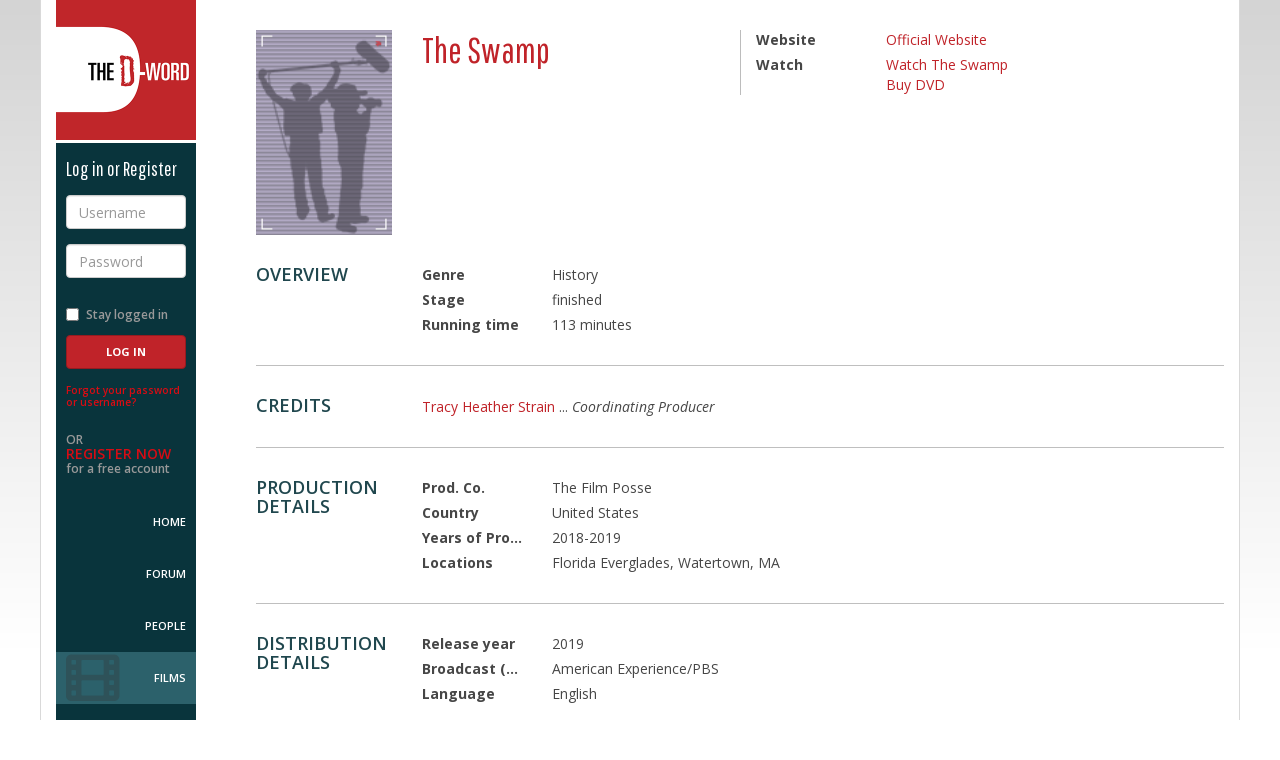

--- FILE ---
content_type: text/html; charset=utf-8
request_url: https://www.d-word.com/documentary/1843-The-Swamp
body_size: 3940
content:
<!DOCTYPE html>
<html lang="en">
<head>
	<meta charset="utf-8">
	<meta http-equiv="X-UA-Compatible" content="IE=edge">
	<meta name="viewport" content="width=device-width, initial-scale=1.0, user-scalable=no">
	
	  <meta name="author" content="Hosted by Doug Block, Erica Ginsberg, Marjan Safinia, and Peter Gerard. Built by Peter Gerard https://www.pgerard.com with designs by Doug Fitzsimmons, otteragency.com">
	<meta name="description" content="The D-Word: the worldwide community of documentary professionals" />
	<meta name="robots" content="index,follow" />
  
	<title>The D-Word: The Swamp - documentary film</title>
	
  <link rel="stylesheet" media="screen" href="/assets/application-f615a7095e4a5f3f6ec28a81ddf6393429f8ee3a31ed6bbb97e102a61295cd48.css" />

  <link href="//maxcdn.bootstrapcdn.com/font-awesome/4.2.0/css/font-awesome.min.css" rel="stylesheet">
	<link href="//fonts.googleapis.com/css?family=Open+Sans:400italic,600italic,700italic,800italic,400,600,700,800|Pathway+Gothic+One" rel="stylesheet" type="text/css">
  
	<link rel="stylesheet" media="screen" href="/stylesheets/jquery-ui.min.css" />
  
	
  <script src="/assets/modernizr.dev.2.8.3-5a1cfa71016a019e8737896c1d175e712473a399c98a6ec2390efd3b2f498e6b.js"></script>
	
	<link rel="icon" href="/images/icons/favicon-multi.ico" sizes="16x16 32x32 96x96 128x128" type="image/x-icon">
	
	<link rel="icon" sizes="192x192" href="/images/icons/touch-icon-192.png">

	<link rel="apple-touch-icon" sizes="180x180" href="/images/icons/apple-touch-icon-180.png">
	<link rel="apple-touch-icon" sizes="152x152" href="/images/icons/apple-touch-icon-152.png">
	<link rel="apple-touch-icon" sizes="120x120" href="/images/icons/apple-touch-icon-120.png">
	<link rel="apple-touch-icon" sizes="72x72" href="/images/icons/apple-touch-icon-72.png">
	<link rel="apple-touch-icon" sizes="57x57" href="/images/icons/apple-touch-icon-57.png">
		
	<link rel="image_src" href="https://www.d-word.com/images/icons/d-wordlogo-square1024.png" />
  <meta property="og:image" content="https://www.d-word.com/images/icons/d-wordlogo-square1024.png" />
  
	
  	<link rel="stylesheet" media="screen" href="/assets/cookieconsent.min-100d127231334799834b7d49bcd423bee092fe0c6cd542fa772143b3e5654a2d.css" />

  <meta name="csrf-param" content="authenticity_token" />
<meta name="csrf-token" content="0Nf0dyN89EXHxIi5j4IEVO2Jp8R0uug7OQqtiiautxNBwdHXZGyG1CjimUDbCY3/qpGbyLekVXAXWAATcem2pQ==" />
  
		
		<script async src="https://www.googletagmanager.com/gtag/js?id=G-S20FFZMT92"></script>
		<script>
		  window.dataLayer = window.dataLayer || [];
		  function gtag(){dataLayer.push(arguments);}
		  gtag('js', new Date());
			
      gtag('set', 'user_properties', { 'user_status': 'logged_out' });
			gtag('config', 'G-S20FFZMT92' );
		</script>
  <script>
    
  </script>
</head>
<body class="loggedout " >
<div class="row-offcanvas">
	
	<div class="navbar navbar-fixed-top navbar-default hidden-md hidden-lg">
		<div class="container">
			<div class="navbar-header">
				<button id="toggle" type="button" class="toggle navbar-toggle">
					<span class="sr-only">Toggle navigation</span>
					<span class="fa fa-bars"></span>
				</button>
				<div class="navbar-brand">
					<a href="javascript:void(0);" class="logo">The D-Word</a>
				</div>
				<ul class="nav navbar-nav navbar-right">
					<li>
						<a href="/sign_in">Log in</a>
					</li>
					<li>
						<a href="/users/register">Sign up</a>
					</li>
				</ul>
			</div>
		</div>
	</div>

	<div class="container page-container">
		<div class="row">
			<div class="sidebar-offcanvas col-xs-12 col-md-2">
				<div class="sidebar">
					<div class="sidebar-content">
					
					
<div class="sidebar-brand">
	<a href="/" class="logo">The D-Word</a>
</div>

	<div class="loginbox reverse">
			<h4>Log in or Register</h4>
	    <form role="form" id="login" class="new_user_session" action="/user_sessions" accept-charset="UTF-8" method="post"><input name="utf8" type="hidden" value="&#x2713;" /><input type="hidden" name="_method" value="create" /><input type="hidden" name="authenticity_token" value="Jgi4I4VX/gJEVZAnJRxnLdsf3lue+dg/WDC47GyluZ23Hp2DwkeMk6tzgd5xl+6GnAfiV13nZXR2YhV1O+K4Kw==" />
			<div class="form-group">
				<label for="username" class="sr-only">Username</label>
				<input type="text" class="form-control" name="user_session[email]" id="username" placeholder="Username" required>
			</div>
			<div class="form-group">
				<label for="password" class="sr-only">Password</label>
				<input type="password" class="form-control" name="user_session[password]" id="password" placeholder="Password" required>
			</div>
			<div class="form-group row">
				<div class="checkbox col-xs-6 col-sm-12">
					<label for="stay-logged">
						<input type="checkbox" name="user_session[remember_me]" value="1" id="stay-logged"> Stay logged in
					</label>
				</div>
				<div class="col-xs-6 col-sm-12">
	        <input type="submit" name="commit" value="Log In" class="btn btn-primary" />
				</div>
			</div>
</form>		<p class="forgot-password">
			<a href="/password_resets/new" rel="nofollow">Forgot your password or username?</a>
		</p>
		<p class="register-now">
			OR <br>
			<a href="/users/register">Register Now</a><br>
			for a free account
		</p>
	</div>

					
	<nav role="navigation">
		<ul>
			<li class="home "><a href="/">Home</a></li>
	    <li class="topics "><a href="/topics">Forum</a></li>
			<li class="people "><a href="/people">People</a></li>
			<li class="films active"><a href="/watch">Films</a></li>
			<li class="about "><a href="/pages/About">About Us</a></li>
			<li class="help "><a href="/pages/help" rel="nofollow">Help</a></li>	
        <li class="donate"><a href="/pages/donate">Donate</a></li>	
		</ul>
	</nav>	

<div class="socialmedia">
	<ul>
		<li><a href="https://www.facebook.com/dwordcom" target="_blank"><i class="fa fa-facebook-square fa-3x"></i></a></li>
		<li><a href="https://twitter.com/dwordcom" target="_blank"><i class="fa fa-twitter-square fa-3x"></i></a></li>
	</ul>
</div>

					</div>
				</div>	  			
			</div>
			
			<div class="content col-xs-12 col-md-10" role="main" >
	
				
  
  	    <div class="alerts">
		
  
    
          
    
      	</div> 
	
	      <div class="profile membername h-card">



	<section id="member-summary" class="member-summary">
		<div class="row">
			<div class="member-photo col-xs-4 col-md-2">
					<img class="u-photo poster" src="/images/dword_avatar_film.gif" alt="Dword avatar film" />
			</div>
			<div class="member-stats col-xs-7 col-md-4">
				<h1 class="name p-name">The Swamp</h1>
        <div class="location">
          
        </div>
				<div class="level p-label pro"></div>
        
				
				
			</div>
      

      
			<div class="member-details col-xs-8 col-xs-2-offset col-md-5">
				<dl class="dl-horizontal">
					<dt>Website</dt>
						<dd class="username"><a target="_blank" class="external_url" href="https://www.pbs.org/wgbh/americanexperience/films/swamp/">Official Website</a></dd>
          
					<dt>Watch</dt>
						<dd class="website u-url">
							<ul>                
          			<li><a target="_blank" class="download" title="Watch The Swamp online" href="https://www.amazon.com/American-Experience-Swamp-Tim-Hopper/dp/B07M5J1DKC/ref=sr_1_3?dchild=1&amp;keywords=the+swamp&amp;qid=1609550208&amp;s=instant-video&amp;sr=1-3">Watch The Swamp</a></li>
                <li><a target="_blank" class="dvd" title="Buy DVD of The Swamp" href="https://shop.pbs.org/WB0362.html">Buy DVD</a></li>
							</ul>
						</dd>			
          
				</dl>
			</div>
		</div>		
	</section>	



  <section id="overview" class="skills">
		<div class="row">
			<div class="col-md-2">
				<div class="item-description">
					<h3>Overview</h3>
				</div>
			</div>
			<div class="col-md-10">
				<dl class="item-details dl-horizontal">
					<dt>Genre</dt>
						<dd >
              History
          </dd>
					<dt>Stage</dt>
						<dd >
              finished 
          </dd>
					<dt>Running time</dt>
						<dd >
              113 minutes
            </dd>
				</dl>	
			</div>
		</div>
	</section> <!--/overview-->


  <section id="credits" class="skills">
		<div class="row">
			<div class="col-md-2">
				<div class="item-description">
					<h3>Credits</h3>
				</div>
			</div>
			<div class="col-md-10">
        <ul>
	      	  <li class="">
	      			<a href="/people/thstrain">Tracy Heather Strain</a>
	      		  <span class="credit">... <em>Coordinating Producer</em></span>
	          </li>
				
        </ul>
				
			</div>
		</div>
	</section> <!--/credits-->
  
  
  
  <section id="production" class="skills">
		<div class="row">
			<div class="col-md-2">
				<div class="item-description">
					<h3>Production Details</h3>
				</div>
			</div>
			<div class="col-md-10">
				<dl class="item-details dl-horizontal">
        	
                <dt>Prod. Co.</dt> 
                  <dd >The Film Posse</dd>

        	
                <dt>Country</dt> 
                  <dd >United States</dd>

        	
                <dt>Years of Production</dt> 
                  <dd >2018-2019</dd>

        	
                <dt>Locations</dt> 
                  <dd >Florida Everglades, Watertown, MA</dd>

				</dl>	
			</div>
		</div>
	</section> <!--/Production Details-->

  <section id="distribution" class="skills">
		<div class="row">
			<div class="col-md-2">
				<div class="item-description">
					<h3>Distribution Details</h3>
				</div>
			</div>
			<div class="col-md-10">
				<dl class="item-details dl-horizontal">
        	
                <dt>Release year</dt> 
                  <dd >2019</dd>

        	
                <dt><span title="Broadcasters involved in production">Broadcast (Prod.)</span></dt> 
                  <dd >American Experience/PBS</dd>

        	
                <dt>Language</dt> 
                  <dd >English</dd>

				</dl>	
			</div>
		</div>
	</section> <!--/Distribution Details-->
  

<br/>

<a class="film" href="/documentary">Browse documentary films on The D-Word</a>

	

		</div> 
	</div> 
	</div> 
</div> 


<footer class="footer-main reverse">
	<div class="container">
		<div class="row">
			<div class="col-xs-12 col-md-10 col-md-offset-2">
				<div class="footer-info">				
					<div class="square">&nbsp;</div>
            <p>The D-Word is &copy; 1999-2026 <a href="/pages/About">The D-Word LLC</a>. All rights reserved. &nbsp;&nbsp;&bull;&nbsp;&nbsp;   </p>				
				</div>
			</div>
		</div>
	</div>
</footer>
  
	<script src="/assets/application-cdcd9be72d6310ece9aa39050f3241ef63a823bbcc31cf1b6419405b9d4f87cd.js"></script>
  <script src="/assets/jquery-ui.min-bc24c90d65d964d413e6b88fcb67c7d6a0f0e585b4802dacebdeea166a0f4bd1.js"></script>
  	
	  <script src="https://maxcdn.bootstrapcdn.com/bootstrap/3.3.1/js/bootstrap.min.js"></script>
	
  <script src="/assets/ie10-viewport-bug-workaround-min-c04d6ecffb956665b9aa925e54b591ba64c5a35ca9cb3e0f60f6b091b4d5f35b.js"></script>


  	<script src="/assets/cookieconsent.min-65939ceee6c9ec7d8a1c29c3aaad95c231fbfaf750fed2841ed3f952fb18e104.js"></script>
  	<script>
  		$(document).ready(function() {
  		  window.cookieconsent.initialise({
  		    container: $("div[role=main]"),
  		    palette:{
  		      popup: {background: "#c02329"},
  		      button: {background: "#fff"},
  		    },
  		    //revokable:true,
  		    onStatusChange: function(status) {
  		      console.log(this.hasConsented() ?
  		        'enable cookies' : 'disable cookies');
  		    },
  		    law: {
  					countryCode: 'US',
  		      regionalLaw: false,
  		    },
  		    location: false  		  });
  		});
  	</script>


	
<script defer src="https://static.cloudflareinsights.com/beacon.min.js/vcd15cbe7772f49c399c6a5babf22c1241717689176015" integrity="sha512-ZpsOmlRQV6y907TI0dKBHq9Md29nnaEIPlkf84rnaERnq6zvWvPUqr2ft8M1aS28oN72PdrCzSjY4U6VaAw1EQ==" data-cf-beacon='{"version":"2024.11.0","token":"b57f870ab5514390bd5bf6b45ef7ba17","r":1,"server_timing":{"name":{"cfCacheStatus":true,"cfEdge":true,"cfExtPri":true,"cfL4":true,"cfOrigin":true,"cfSpeedBrain":true},"location_startswith":null}}' crossorigin="anonymous"></script>
</body>
</html>